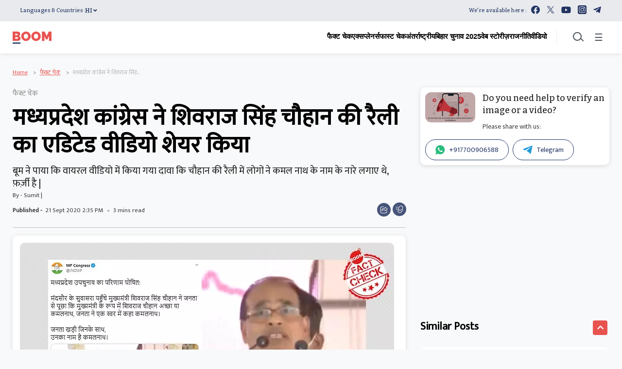

--- FILE ---
content_type: text/html; charset=utf-8
request_url: https://www.google.com/recaptcha/api2/aframe
body_size: 266
content:
<!DOCTYPE HTML><html><head><meta http-equiv="content-type" content="text/html; charset=UTF-8"></head><body><script nonce="yc3PYz3s7SpDcL1OlzoD3w">/** Anti-fraud and anti-abuse applications only. See google.com/recaptcha */ try{var clients={'sodar':'https://pagead2.googlesyndication.com/pagead/sodar?'};window.addEventListener("message",function(a){try{if(a.source===window.parent){var b=JSON.parse(a.data);var c=clients[b['id']];if(c){var d=document.createElement('img');d.src=c+b['params']+'&rc='+(localStorage.getItem("rc::a")?sessionStorage.getItem("rc::b"):"");window.document.body.appendChild(d);sessionStorage.setItem("rc::e",parseInt(sessionStorage.getItem("rc::e")||0)+1);localStorage.setItem("rc::h",'1768380352943');}}}catch(b){}});window.parent.postMessage("_grecaptcha_ready", "*");}catch(b){}</script></body></html>